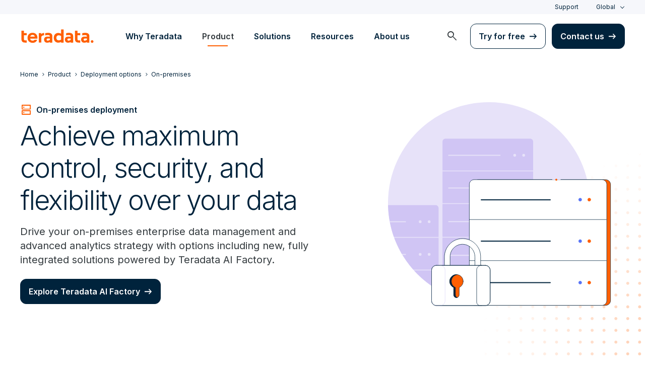

--- FILE ---
content_type: text/html; charset=utf-8
request_url: https://www.teradata.com/platform/deployment/on-premises
body_size: 81469
content:

<!DOCTYPE html>
<html lang="en" class="fonts-loaded">
<head id="head">
<meta charset="UTF-8" />
<meta name="viewport" content="width=device-width, initial-scale=1" />
<title>On-Premises Deployment | Teradata</title>
<meta property="og:title" content="On-Premises Deployment | Teradata" />
<meta name="description" content="Empower your on-premises data strategy with Teradata&#x2019;s purpose-built infrastructure, or leverage your existing investments to streamline data management.">
<meta property="og:description" content="Empower your on-premises data strategy with Teradata&#x2019;s purpose-built infrastructure, or leverage your existing investments to streamline data management." />
<link rel="alternate" type="application/rss+xml" title="RSS feed for Teradata Press Releases" href="https://www.teradata.com/rss/news" />
<link rel="alternate" type="application/rss+xml" title="RSS feed for Teradata Blogs" href="https://www.teradata.com/rss/blogs" />
<link rel="canonical" href="https://www.teradata.com/platform/deployment/on-premises" />
<link rel="alternate" hreflang="x-default" href="https://www.teradata.com/platform/deployment/on-premises" />
<link rel="alternate" hreflang="en" href="https://www.teradata.com/platform/deployment/on-premises" />
<link rel="alternate" hreflang="de" href="https://www.teradata.de/platform/deployment/on-premises" />
<link rel="alternate" hreflang="fr" href="https://www.teradata.fr/platform/deployment/on-premises" />
<link rel="alternate" hreflang="ja" href="https://www.teradata.jp/platform/deployment/on-premises" />
<link rel="alternate" hreflang="ko" href="https://kr.teradata.com/platform/deployment/on-premises" />

<meta property="og:image:width" content="640" />
<meta property="og:image:height" content="336" />
<meta name="twitter:card" content="summary_large_image" />
<meta property="og:image" content="https://www.teradata.com/Content/Assets/default/teradata-logo-social.png" />
<meta property="twitter:image" content="https://www.teradata.com/Content/Assets/default/teradata-logo-social.png" />
<meta property="og:type" content="website" />
<meta name="twitter:site" content="@teradata" />
<meta property="article:published_time" content="2023-05-09T17:52:12-07:00" />
<meta property="article:modified_time" content="2025-06-23T16:57:50-07:00" />
<script type="text/javascript">
    window.dataLayer = window.dataLayer || [];
    if (typeof gtag === 'undefined') {
        function gtag() { dataLayer.push(arguments); }
    }
      
    gtag('event', 'kenticoPageDetails', {
        'LastModified': '06/23/2025',
        'CreatedPublish': '05/09/2023'
    });
        
</script>


<link rel="preconnect" href="https://marvel-b1-cdn.bc0a.com/" crossorigin />
<link rel="dns-prefetch" href="https://marvel-b1-cdn.bc0a.com/" />
<link rel="preconnect" href="https://www.googletagmanager.com/" crossorigin />
<link rel="dns-prefetch" href="https://www.googletagmanager.com/" />
<link rel="preconnect" href="https://fonts.googleapis.com">
<link rel="preconnect" href="https://fonts.gstatic.com" crossorigin>
<link rel="preconnect" href="https://js.monitor.azure.com/" crossorigin />
<link rel="dns-prefetch" href="https://js.monitor.azure.com/" />

<link rel="dns-prefetch" href="https://celebrus.teradata.com/" />
<link rel="dns-prefetch" href="https://geoip-js.com/" />
<link rel="dns-prefetch" href="https://www.google-analytics.com/" />
<script type="text/javascript">
window.dataLayer = window.dataLayer || [];
if (typeof gtag === 'undefined') {
function gtag() { dataLayer.push(arguments); }
}
if (localStorage.getItem('consentMode') === null) {
gtag('consent', 'default', {
'ad_storage': 'denied',
'ad_user_data ': 'denied',
'ad_personalization': 'denied',
'analytics_storage': 'denied',
'personalization_storage': 'denied',
'functionality_storage': 'denied',
'security_storage': 'denied'
});
} else {
gtag('consent', 'default', JSON.parse(localStorage.getItem('consentMode')));
}
</script>
<!-- Google Tag Manager -->
<script>(function(w,d,s,l,i){w[l]=w[l]||[];w[l].push({'gtm.start':
new Date().getTime(),event:'gtm.js'});var f=d.getElementsByTagName(s)[0],
j=d.createElement(s),dl=l!='dataLayer'?'&l='+l:'';j.async=true;j.src=
'https://www.googletagmanager.com/gtm.js?id='+i+dl;f.parentNode.insertBefore(j,f);
})(window,document,'script','dataLayer','GTM-TVR3P3LC');</script>
<!-- End Google Tag Manager -->
<!-- Google Tag Manager -->
<script type="text/javascript">
(function (w, d, s, l, i) {
w[l] = w[l] || []; w[l].push({
'gtm.start':
new Date().getTime(), event: 'gtm.js'
}); var f = d.getElementsByTagName(s)[0],
j = d.createElement(s), dl = l != 'dataLayer' ? '&l=' + l : ''; j.async = true; j.src =
'https://www.googletagmanager.com/gtm.js?id=' + i + dl; f.parentNode.insertBefore(j, f);
})(window, document, 'script', 'dataLayer', 'GTM-MH978LC');</script>
<!-- End Google Tag Manager -->

<link href="https://fonts.googleapis.com/css2?family=Inter:wght@300;400;600&display=block" rel="stylesheet">
<link rel="stylesheet" href="https://fonts.googleapis.com/css2?family=Material+Symbols+Outlined:opsz,wght,FILL,GRAD@48,400,0,0&display=block" />
<link href="/Content/Styles/compiled/main.css?token=1.3778.0.3777" rel="stylesheet" type="text/css" />


<style>.anti-flicker { visibility: hidden !important }</style>
<script>(function (e, t, p) { var n = document.documentElement, s = { p: [], r: [] }, u = { p: s.p, r: s.r, push: function (e) { s.p.push(e) }, ready: function (e) { s.r.push(e) } }; e.intellimize = u, n.className += " " + p, setTimeout(function () { n.className = n.className.replace(RegExp(" ?" + p), "") }, t) })(window, 4000, 'anti-flicker')</script>
<link rel="preload" href="https://cdn.intellimize.co/snippet/117395157.js" as="script">
<script src="https://cdn.intellimize.co/snippet/117395157.js" async onerror="document.documentElement.className = document.documentElement.className.replace(RegExp(' ?anti-flicker'), '');"></script>
<link rel="preconnect" href="https://api.intellimize.co" crossorigin>
<link rel="preconnect" href="https://117395157.intellimizeio.com">
<link rel="preconnect" href="https://log.intellimize.co" crossorigin>
<script type="text/javascript">!function(T,l,y){var S=T.location,k="script",D="instrumentationKey",C="ingestionendpoint",I="disableExceptionTracking",E="ai.device.",b="toLowerCase",w="crossOrigin",N="POST",e="appInsightsSDK",t=y.name||"appInsights";(y.name||T[e])&&(T[e]=t);var n=T[t]||function(d){var g=!1,f=!1,m={initialize:!0,queue:[],sv:"5",version:2,config:d};function v(e,t){var n={},a="Browser";return n[E+"id"]=a[b](),n[E+"type"]=a,n["ai.operation.name"]=S&&S.pathname||"_unknown_",n["ai.internal.sdkVersion"]="javascript:snippet_"+(m.sv||m.version),{time:function(){var e=new Date;function t(e){var t=""+e;return 1===t.length&&(t="0"+t),t}return e.getUTCFullYear()+"-"+t(1+e.getUTCMonth())+"-"+t(e.getUTCDate())+"T"+t(e.getUTCHours())+":"+t(e.getUTCMinutes())+":"+t(e.getUTCSeconds())+"."+((e.getUTCMilliseconds()/1e3).toFixed(3)+"").slice(2,5)+"Z"}(),iKey:e,name:"Microsoft.ApplicationInsights."+e.replace(/-/g,"")+"."+t,sampleRate:100,tags:n,data:{baseData:{ver:2}}}}var h=d.url||y.src;if(h){function a(e){var t,n,a,i,r,o,s,c,u,p,l;g=!0,m.queue=[],f||(f=!0,t=h,s=function(){var e={},t=d.connectionString;if(t)for(var n=t.split(";"),a=0;a<n.length;a++){var i=n[a].split("=");2===i.length&&(e[i[0][b]()]=i[1])}if(!e[C]){var r=e.endpointsuffix,o=r?e.location:null;e[C]="https://"+(o?o+".":"")+"dc."+(r||"services.visualstudio.com")}return e}(),c=s[D]||d[D]||"",u=s[C],p=u?u+"/v2/track":d.endpointUrl,(l=[]).push((n="SDK LOAD Failure: Failed to load Application Insights SDK script (See stack for details)",a=t,i=p,(o=(r=v(c,"Exception")).data).baseType="ExceptionData",o.baseData.exceptions=[{typeName:"SDKLoadFailed",message:n.replace(/\./g,"-"),hasFullStack:!1,stack:n+"\nSnippet failed to load ["+a+"] -- Telemetry is disabled\nHelp Link: https://go.microsoft.com/fwlink/?linkid=2128109\nHost: "+(S&&S.pathname||"_unknown_")+"\nEndpoint: "+i,parsedStack:[]}],r)),l.push(function(e,t,n,a){var i=v(c,"Message"),r=i.data;r.baseType="MessageData";var o=r.baseData;return o.message='AI (Internal): 99 message:"'+("SDK LOAD Failure: Failed to load Application Insights SDK script (See stack for details) ("+n+")").replace(/\"/g,"")+'"',o.properties={endpoint:a},i}(0,0,t,p)),function(e,t){if(JSON){var n=T.fetch;if(n&&!y.useXhr)n(t,{method:N,body:JSON.stringify(e),mode:"cors"});else if(XMLHttpRequest){var a=new XMLHttpRequest;a.open(N,t),a.setRequestHeader("Content-type","application/json"),a.send(JSON.stringify(e))}}}(l,p))}function i(e,t){f||setTimeout(function(){!t&&m.core||a()},500)}var e=function(){var n=l.createElement(k);n.src=h;var e=y[w];return!e&&""!==e||"undefined"==n[w]||(n[w]=e),n.onload=i,n.onerror=a,n.onreadystatechange=function(e,t){"loaded"!==n.readyState&&"complete"!==n.readyState||i(0,t)},n}();y.ld<0?l.getElementsByTagName("head")[0].appendChild(e):setTimeout(function(){l.getElementsByTagName(k)[0].parentNode.appendChild(e)},y.ld||0)}try{m.cookie=l.cookie}catch(p){}function t(e){for(;e.length;)!function(t){m[t]=function(){var e=arguments;g||m.queue.push(function(){m[t].apply(m,e)})}}(e.pop())}var n="track",r="TrackPage",o="TrackEvent";t([n+"Event",n+"PageView",n+"Exception",n+"Trace",n+"DependencyData",n+"Metric",n+"PageViewPerformance","start"+r,"stop"+r,"start"+o,"stop"+o,"addTelemetryInitializer","setAuthenticatedUserContext","clearAuthenticatedUserContext","flush"]),m.SeverityLevel={Verbose:0,Information:1,Warning:2,Error:3,Critical:4};var s=(d.extensionConfig||{}).ApplicationInsightsAnalytics||{};if(!0!==d[I]&&!0!==s[I]){var c="onerror";t(["_"+c]);var u=T[c];T[c]=function(e,t,n,a,i){var r=u&&u(e,t,n,a,i);return!0!==r&&m["_"+c]({message:e,url:t,lineNumber:n,columnNumber:a,error:i}),r},d.autoExceptionInstrumented=!0}return m}(y.cfg);function a(){y.onInit&&y.onInit(n)}(T[t]=n).queue&&0===n.queue.length?(n.queue.push(a),n.trackPageView({})):a()}(window,document,{
src: "https://js.monitor.azure.com/scripts/b/ai.2.min.js", // The SDK URL Source
crossOrigin: "anonymous", 
cfg: { // Application Insights Configuration
    connectionString: 'InstrumentationKey=9c9b0dec-232f-4b10-b7b6-bffff7e84c2b;IngestionEndpoint=https://westus3-1.in.applicationinsights.azure.com/;ApplicationId=7d208ea3-adcc-4a5f-af63-16ca72bef025'
}});</script>
<script src="/js/Celebrus/bsci.js"></script>


<script>
(function () { 
   var script = document.createElement('script');
   script.type = "text/javascript"; 
   script.setAttribute("id", "be-schema-script"); 
   script.setAttribute("data-customerid", "f00000000151999"); 
   script.setAttribute("data-testmode", "false");
   script.setAttribute("src", "https://schema-cf.bc0a.com/corejs/be-schema-v3.js"); 
   var head = document.head || document.getElementsByTagName("head")[0];
   head.appendChild(script); 
})();
</script>

</head>
<body>
    <div class="container-wide skip__container">
        <a href="#title" id="skip" class="button btn-primary skip__main">Skip to main content</a>
    </div>
<!-- Google Tag Manager (noscript) -->
<noscript>
    <iframe src="https://www.googletagmanager.com/ns.html?id=GTM-TVR3P3LC" height="0" width="0" style="display:none;visibility:hidden"></iframe>
</noscript>
<!-- End Google Tag Manager (noscript) -->
<!-- Google Tag Manager (noscript) -->
<noscript>
    <iframe src="https://www.googletagmanager.com/ns.html?id=GTM-MH978LC" style="display: none; visibility: hidden; height: 0px; width: 0px;"></iframe>
</noscript>
<!-- End Google Tag Manager (noscript) -->
    <div>
        <nav>
            <div class="header-nav-wrapper">
    <section class="header-utility nav-3 background-grayLight color-navy d-none d-xl-flex">
        <div class="container-wide d-flex align-items-center">
            <div class="header-utility__right d-flex">
                <ul class="header-utility__nav me-4">
                            <li><a href="https://support.teradata.com/csm" data-gtm-category="header"
                                    data-gtm-action="utility bar click"
                                    data-gtm-label="Support">Support</a>
                            </li>
                </ul>
                <section class="td-language-selector">
    <button data-celebrus="Header - Language Selector" data-gtm-category="header"
        data-gtm-action="utility bar click" data-gtm-label="language selector" role="combobox"
        aria-label="Select language" aria-controls="languages" aria-expanded="false" tabindex="0" aria-haspopup="true"
        class="td-language-selector__toggle selected">Global</button>
    <select class="td-language-selector__select" size="5" id="languages">
        <option lang="en-US" class="td-language-selector__menu-item active" selected="selected" id="Global">Global</option>
        <option lang="de-DE" role="link" data-href="https://www.teradata.de" id="Deutschland" class="td-language-selector__menu-item" data-gtm-category="header" data-gtm-action="utility bar click" data-gtm-label="language selector Deutschland">Deutschland</option>
        <option lang="fr-FR" role="link" data-href="https://www.teradata.fr" id="France" class="td-language-selector__menu-item" data-gtm-category="header" data-gtm-action="utility bar click" data-gtm-label="language selector France">France</option>
        <option lang="ja-JP" role="link" data-href="https://www.teradata.jp" id="&#x65E5;&#x672C;" class="td-language-selector__menu-item" data-gtm-category="header" data-gtm-action="utility bar click" data-gtm-label="language selector &#x65E5;&#x672C;">&#x65E5;&#x672C;</option>
        <option lang="ko-KR" role="link" data-href="https://kr.teradata.com" id="&#xB300;&#xD55C;&#xBBFC;&#xAD6D;" class="td-language-selector__menu-item" data-gtm-category="header" data-gtm-action="utility bar click" data-gtm-label="language selector &#xB300;&#xD55C;&#xBBFC;&#xAD6D;">&#xB300;&#xD55C;&#xBBFC;&#xAD6D;</option>
    </select>
</section>
            </div>
        </div>
    </section>
    <section id="site-header">
        <header class="header-nav d-none d-xl-flex">
            <div class="container-wide">
                <div class="row">
                    <nav class="col d-flex justify-content-between align-items-center">
                        <div class="header-nav__element d-flex">
                            <a class="header-nav__logo" href="/" data-gtm-category="header"
                                data-gtm-action="header logo click" data-gtm-label="teradata." aria-label="teradata.">
                                <div>
                                    <svg class="teradata-logo">
                                        <use xlink:href="/Content/Assets/svg-defs.svg#teradata-logo"></use>
                                    </svg>
                                </div>
                            </a>
                        </div>
                        <ul data-menu="headerMainMenu" class="header-nav__main-menu header-nav__element nav-1"
                            role="menu">
                                    <li role="presentation"><a href="/why-teradata"
                                            class="header-nav__main-menu__link" data-gtm-category="header"
                                            data-gtm-action="glbl nav click" data-gtm-label="Why Teradata"
                                            data-main-link="Why Teradata" aria-expanded="false" aria-haspopup="true"
                                            aria-controls="why-teradata"
                                            role="menuitem">Why Teradata</a></li>
                                    <li role="presentation"><a href="/platform"
                                            class="header-nav__main-menu__link" data-gtm-category="header"
                                            data-gtm-action="glbl nav click" data-gtm-label="Product"
                                            data-main-link="Product" aria-expanded="false" aria-haspopup="true"
                                            aria-controls="product"
                                            role="menuitem">Product</a></li>
                                    <li role="presentation"><a href="/solutions"
                                            class="header-nav__main-menu__link" data-gtm-category="header"
                                            data-gtm-action="glbl nav click" data-gtm-label="Solutions"
                                            data-main-link="Solutions" aria-expanded="false" aria-haspopup="true"
                                            aria-controls="solutions"
                                            role="menuitem">Solutions</a></li>
                                    <li role="presentation"><a href="/insights"
                                            class="header-nav__main-menu__link" data-gtm-category="header"
                                            data-gtm-action="glbl nav click" data-gtm-label="Resources"
                                            data-main-link="Resources" aria-expanded="false" aria-haspopup="true"
                                            aria-controls="resources"
                                            role="menuitem">Resources</a></li>
                                    <li role="presentation"><a href="/about-us"
                                            class="header-nav__main-menu__link" data-gtm-category="header"
                                            data-gtm-action="glbl nav click" data-gtm-label="About us"
                                            data-main-link="About us" aria-expanded="false" aria-haspopup="true"
                                            aria-controls="about-us"
                                            role="menuitem">About us</a></li>
                        </ul>
                        <div class="head-nav__alt-menu-wrapper header-nav__element">
                            <ul class="header-nav__alt-menu d-flex align-items-center justify-content-end relative"
                                role="menu">
                                <li role="presentation">
                                    <button class="header-nav__alt-menu__search d-flex me-3 align-items-center justify-content-center" aria-label="launch search modal"
                                        data-gtm-category="search" data-gtm-action="search icon click"
                                        data-main-search="Search" role="menuitem"
                                        id="search-button" tabindex="0">
                                        <span class="material-symbols-outlined color-slate md-24">search</span>
                                    </button>
                                </li>
                                <li role="presentation">
                                    <a class="button button-secondary me-3" href="/getting-started/demos/clearscape-analytics" data-gtm-category="header" data-gtm-action="cta click" data-gtm-label="Try for free" role="menuitem">Try for free</a>
                                </li>
                                <li role="presentation">
                                    <a class="button" href="/about-us/contact" data-gtm-category="header" data-gtm-action="cta click" data-gtm-label="Contact us" role="menuitem">Contact us</a>
                                </li>
                            </ul>
                        </div>
                    </nav>
                </div>
            </div>
            <section id="site-vue-nav"></section>
            <section id="vue-search__drop-section"></section>
        </header>
        <header class="header-nav-mobile d-block d-xl-none">
            <nav class="d-flex justify-content-between align-items-center px-6 shadow--s">
                <a class="header-nav__logo d-flex align-items-center" href="/" data-gtm-category="header"
                    data-gtm-action="header logo click" data-gtm-label="teradata." aria-label="teradata.">
                    <div>
                        <svg class="teradata-logo">
                            <use xlink:href="/Content/Assets/svg-defs.svg#teradata-logo">
                            </use>
                        </svg>
                    </div>
                </a>
                <ul class="header-nav-mobile__top-links">
                    <li>
                        <button data-vue-trigger="header-nav-mobile__search"
                            v-click.prevent="mobileSearchOpen = !mobileSearchOpen; mobileOpen = false"
                            class="header-nav-mobile__search-link" data-gtm-action="search icon click"
                            data-gtm-category="search" data-gtm-label="search" aria-label="Header - Search Mobile">
                            <span class="material-symbols-outlined md-24">search</span>
                        </button>
                    </li>
                    <li>
                        <button data-vue-trigger="header-nav-mobile__menu"
                            aria-label="Click or Press enter to open menu" tabindex="0"
                            data-gtm-action="hamburger nav click" data-gtm-category="header"
                            class="header-nav-mobile__menu-icon">
                            <span></span>
                            <span></span>
                            <span></span>
                            <span></span>
                        </button>
                    </li>
                </ul>
            </nav>

            <section id="vue-mobile-slide"></section>
        </header>
        <div id="vue-blackout"></div>
    </section>
</div>
        </nav>
        <main id="maincontent" >
            
<div>
    <div  class="    ">

    <div class="">
        




<nav class="breadcrumb-nav container-wide" aria-label="breadcrumbs">
    <ul itemscope="" itemtype="https://schema.org/BreadcrumbList">
        <li class="breadcrumb-nav-item" itemprop="itemListElement" itemscope="" itemtype="https://schema.org/ListItem">
            <a href="/" data-gtm-category="content page" data-gtm-action="breadcrumb click" data-gtm-label="Teradata | /" itemprop="item"><span itemprop="name">Home</span></a>
            <meta itemprop="position" content="1">
        </li>
            <li class="breadcrumb-nav-item" itemprop="itemListElement" itemscope="" itemtype="https://schema.org/ListItem">
                <a href="/platform" data-gtm-category="content page" data-gtm-action="breadcrumb click" data-gtm-label="Product | /platform" itemprop="item" itemscope="" itemtype="https://schema.org/WebPage" itemid="/platform"><span itemprop="name">Product</span></a>
                <meta itemprop="position" content="2">
            </li>
            <li class="breadcrumb-nav-item breadcrumb-mobile" itemprop="itemListElement" itemscope="" itemtype="https://schema.org/ListItem">
                <a href="/platform/deployment" data-gtm-category="content page" data-gtm-action="breadcrumb click" data-gtm-label="Deployment options | /platform/deployment" itemprop="item" itemscope="" itemtype="https://schema.org/WebPage" itemid="/platform/deployment"><span itemprop="name">Deployment options</span></a>
                <meta itemprop="position" content="3">
            </li>
        <li class="breadcrumb-nav-item" itemprop="itemListElement" itemscope="" itemtype="https://schema.org/ListItem">
                <a href="/platform/deployment/on-premises" data-gtm-category="content page" data-gtm-action="breadcrumb click" data-gtm-label="On-premises | /platform/deployment/on-premises" itemprop="item" itemscope="" itemtype="https://schema.org/WebPage" itemid="/platform/deployment/on-premises"><span itemprop="name">On-premises</span></a>
            <meta itemprop="position" content="3">
        </li>
    </ul>
</nav>
    


    </div>
</div>


<section class="media-showcase  with-dots">
    <div class="media-showcase__container d-flex flex-row-reverse align-items-center container-wide"  style="">
        <div class="media-showcase__media-container d-flex align-items-center justify-content-center justify-content-md-end">
            <div class="media-selector__media-item align-items-center">
                






<div ><img alt="On-Premise Deployment" class="media-selector__media-item--img" data-src="https://www.teradata.com/getmedia/c8f0f3f2-799f-42c5-a9ab-360eb575ab14/deployment-on_premises_1.svg?origin=fd" loading="lazy" src="https://www.teradata.com/getmedia/c8f0f3f2-799f-42c5-a9ab-360eb575ab14/deployment-on_premises_1.svg?origin=fd" title="" /></div>
    


            </div>
        </div>
        <div  class="media-showcase__text" style="">
            





<div class="hero_banner__content--wrapper">
            <div class="label-hasIcon d-inline-flex align-items-center mb-2"><span class="material-symbols-outlined md-24 color-orange me-2">dns</span> <span >On-premises deployment</span></div>
        <h1 class="hero_banner__heading  ">Achieve maximum control, security, and flexibility over your data
        </h1>
        <p class="hero_banner__subheading">Drive your on-premises enterprise data management and advanced analytics strategy with options including new, fully integrated solutions powered by Teradata AI Factory.</p>
        <div class="hero_banner_cta-wrapper d-block d-lg-flex align-items-center mt-2">
            <a data-gtm-category="banner" data-gtm-action="hero" data-gtm-label="Explore Teradata AI Factory" data-celebrus="Explore Teradata AI Factory" href="/platform/teradata-ai-factory" class="button" >Explore Teradata AI Factory</a>
        </div>

</div>

    


        </div>
    </div>
    <div class="dots"></div>
</section>
<section   class="double-rich-text section-padding__top   text-left  ">
    <div class="container-wide">
        <div class="row align-items-center">
            <div  class="col-12 col-lg-6">
                




<div class="card icon-card col-12 nolink mb-3">
    <span class="material-symbols-outlined color-orange">earbuds</span>
    <h3 class="">Match performance to workloads </h3>
    <p>Experience faster, more consistent query responses with powerful, modern technology.</p>
</div>
    






<div class="card icon-card col-12 nolink mb-3">
    <span class="material-symbols-outlined color-orange">fit_screen</span>
    <h3 class="">Scale to fit shifting needs </h3>
    <p>Dynamically allocate resources with extreme elasticity for more cost-effective and environmentally sustainable scaling. </p>
</div>
    


            </div>
            <div  class="col-12 col-lg-6 pt-9 pt-lg-0">
                




<div class="card icon-card col-12 nolink mb-3">
    <span class="material-symbols-outlined color-orange">trending_down</span>
    <h3 class="">Lower TCO</h3>
    <p>Reduce your data center cost and complexity with the lowest price per query at scale. </p>
</div>
    






<div class="card icon-card col-12 nolink mb-3">
    <span class="material-symbols-outlined color-orange">hub</span>
    <h3 class="">Protect your business</h3>
    <p>Minimize downtime and ensure smooth operations with mission-critical availability and performance continuity.</p>
</div>
    


            </div>
        </div>
    </div>
</section>

        <section data-celebrus="Headline" class="large-headline teradata-large-headline overflow-hidden    background-white text-left">
            <div  class="container-wide">
                <div class="large-headline__inner--narrow">
                    




        <span class="label-hasUnderline">On-premises deployment options</span>
        <h2 class="heading__large">Choose the best solution for your business goals</h2>
    <p class="pt-4">The best choice for any one workload or organization is often based on multiple considerations, such as strategy, timing, price, and competing priorities. Empower your on-premises data and analytics strategy with our Teradata solutions.</p>

    


                </div>
            </div>
        </section>
<section class="section-padding__bottom   text-left">
    <div class="container-wide">
        <div class="row">
            <article class="col-md-3">
                




<div class="card icon-card col-12 mb-3">
    <a href="/platform/teradata-ai-factory" class="card_content no-underline" data-gtm-category="content_card" data-gtm-action="Card click" data-gtm-label="Teradata AI Factory" >
            <span class="material-symbols-outlined color-orange">memory</span>
        <h3 class="">Teradata AI Factory</h3>
            <p>Teradata AI Factory is purpose-built for executing AI workloads on premises for regulated industries and organizations looking for complete control over enterprise data.</p>
    </a>
</div>
    


            </article>
            <article class="col-md-3">
                




<div class="card icon-card col-12 mb-3">
    <a href="/resources/datasheets/teradata-intelliflex" class="card_content no-underline" data-gtm-category="content_card" data-gtm-action="Card click" data-gtm-label="Teradata VantageCore IntelliFlex&#xAE;" >
            <span class="material-symbols-outlined color-orange">dns</span>
        <h3 class="">Teradata VantageCore IntelliFlex&#xAE;</h3>
            <p>Designed for demanding mixed workloads at scale, Teradata’s flagship  infrastructure lets you get the best price per performance. </p>
    </a>
</div>
    


            </article>
            <article class="col-md-3">
                




<div class="card icon-card col-12 mb-3">
    <a href="/partners/dell-technologies" class="card_content no-underline" data-gtm-category="content_card" data-gtm-action="Card click" data-gtm-label="Teradata VantageCore powered by Dell Technologies" >
            <span class="material-symbols-outlined color-orange">Sync_Saved_Locally</span>
        <h3 class="">Teradata VantageCore powered by Dell Technologies</h3>
            <p>Fully integrated and optimized Dell infrastructure coupled with Teradata Vantage™ software designed to enable a wide range of businesses and use cases.</p>
    </a>
</div>
    


            </article>
            <article class="col-md-3">
                




<div class="card icon-card col-12 mb-3">
    <a href="/resources/datasheets/teradata-database-on-vmware" class="card_content no-underline" data-gtm-category="content_card" data-gtm-action="Card click" data-gtm-label="Teradata VantageCore VMware" >
            <span class="material-symbols-outlined color-orange">cloud</span>
        <h3 class="">Teradata VantageCore VMware</h3>
            <p>Easily deploy virtual machines when you combine the flexibility and scalability of Vantage software with your own hardware.</p>
    </a>
</div>
    


            </article>
        </div>
    </div>
</section>

        <section data-celebrus="Headline" class="large-headline teradata-large-headline overflow-hidden    background-grayLight text-left">
            <div  class="container-wide">
                <div class="large-headline__inner--narrow">
                    




        <span class="label-hasUnderline">When to use an on-premises deployment </span>
        <h2 class="heading__large">Improve performance, security, and TCO </h2>
    <p class="pt-4">If your business requires high-performance processing, has strict data security and privacy requirements, and significant workload requirements, Teradata has a fully customizable on-premises solution to fit your needs. For example, Teradata workloads that deal with sensitive financial or healthcare data may require an on-premises or private cloud deployment to ensure maximum control over data and compliance with regulations. Discover the many ways you can use Teradata to meet your specific business demands. </p>

    


                </div>
            </div>
        </section>
<input type="hidden" id="hdnUniqueId" />
<section class="content-tabs background-grayLight section-padding__bottom">
    <ul class="button-tabs__nav button-tabs ">
        <li class=""><a href="#ContentTabs-0" data-target="#ContentTabs-0" class="button tab">Use cases</a></li>
        <li class="mx-4"><a href="#ContentTabs-1" data-target="#ContentTabs-1" class="button tab">Key considerations</a></li>
    </ul>
    <div class="container-wide tabs-container">
                <section id="ContentTabs-0" class="content-tab pt-5 row two-col">
                    <article class="col-12 col-lg-6">
                        







    <div class="fr-view">
        <p><img src="/getmedia/1619b311-bf35-48f1-86b9-3d247a4e51b6/blade2-when_to_use-use_cases-financial_services.jpg?origin=fd" alt="Use Cases Financial Services" style="width: 602px; margin-bottom: 0" class="border12 fr-fic fr-dib fr-dragging"></p><h3 style="padding-bottom: 0.5rem">Financial services</h3><p>Centrally manage and monitor the entire system to quickly identify and resolve potential issues and ensure business continuity.<br><br></p>
    </div>


    


                    </article>
                    <article class="col-12 col-lg-6">
                        







    <div class="fr-view">
        <p><img src="/getmedia/abbcf379-c89f-4eb3-b848-7917d58cf920/blade2-when_to_use-use_cases-healthcare.jpg?origin=fd" style="margin-bottom: 0" class="border12 fr-fic fr-dib" alt="Use Cases Healthcare"></p><h3 style="padding-bottom: 0.5rem">Healthcare</h3><p>Provide massively parallel processing (MPP) for production use cases where scalability is mission critical.<br><br></p>
    </div>


    


                    </article>
                </section>
                <div id="ContentTabs-1" class="content-tab pt-5 row media-showcase media-showcase--reverse">
                    <div class="media-showcase__container d-flex align-items-center" style="">
                        <div class="media-showcase__text" style="">
                            







    <div class="fr-view">
        <section class="row mx-0"><article class="col-12 col-md-6"><span class="material-symbols-outlined color-orange">monitoring</span><h3>Maximum performance</h3><p>Achieve faster query responses with industry-leading workload management.</p></article><article class="col-12 col-md-6"><span class="material-symbols-outlined color-orange">live_help</span><h3>Enhanced support</h3><p>Get the industry’s best maintenance and support with unmatched protection for business-critical environments.</p></article><article class="col-12 mt-md-7"><span class="material-symbols-outlined color-orange">paid</span><h3>Improved ROI</h3><p>Accelerate time to value with use cases to support all analytic workloads.</p></article></section>
    </div>


    


                        </div>
                        <div class="media-showcase__media-container d-flex align-items-center justify-content-center">
                            <div class="media-selector__media-item">
                                






<img alt="Use Cases Key Considerations" class="media-selector__media-item--img border12" data-src="https://marvel-b1-cdn.bc0a.com/f00000000151999/www.teradata.com/getmedia/49944e3b-15ff-46c9-91ee-9ecb412a7c90/blade2-when_to_use-key_considerations.jpg?origin=fd" loading="lazy" src="https://marvel-b1-cdn.bc0a.com/f00000000151999/www.teradata.com/getmedia/49944e3b-15ff-46c9-91ee-9ecb412a7c90/blade2-when_to_use-key_considerations.jpg?origin=fd" title="Use Cases Key Considerations" />
    


                            </div>
                        </div>
                    </div>
                </div>
    </div>
</section>
    <script src="/Content/Scripts/dist/widgets/contentabs.min.js?token=1.3778.0.3777"></script>


        <section data-celebrus="Headline" class="large-headline teradata-large-headline overflow-hidden    background-white text-left">
            <div  class="container-wide">
                <div class="large-headline__inner--narrow">
                    




        <h2 class="heading__large">Explore more deployment options</h2>

    


                </div>
            </div>
        </section>
<section   class="double-rich-text section-padding__bottom--short   text-left  ">
    <div class="container-wide">
        <div class="row align-items-start">
            <div  class="col-12 col-lg-6">
                




<div class="card icon-card col-12 mb-3">
    <a href="/platform/deployment/hybrid-cloud" class="card_content no-underline" data-gtm-category="content_card" data-gtm-action="Card click" data-gtm-label="Hybrid cloud" >
            <span class="material-symbols-outlined color-orange">cloud_circle</span>
        <h3 class="">Hybrid cloud</h3>
            <p>Unify new and existing infrastructure, meet ever-changing business demands, and be ready for whatever comes next with hybrid cloud deployment. Get a mix of on-premises and public cloud options working together.</p>
    </a>
</div>
    


            </div>
            <div  class="col-12 col-lg-6 pt-9 pt-lg-0">
                




<div class="card icon-card col-12 mb-3">
    <a href="/platform/deployment/cloud" class="card_content no-underline" data-gtm-category="content_card" data-gtm-action="Card click" data-gtm-label="Public cloud" >
            <span class="material-symbols-outlined color-orange">lock_open</span>
        <h3 class="">Public cloud</h3>
            <p>Combine the power of Teradata VantageCloud with the flexibility and cost savings of public cloud service providers like Amazon Web Services, Microsoft Azure, and Google Cloud.<br><br></p>
    </a>
</div>
    


            </div>
        </div>
    </div>
</section>

        <section data-celebrus="Headline" class="large-headline teradata-large-headline overflow-hidden    background-white text-left">
            <div  class="container-wide">
                <div class="large-headline__inner--narrow">
                    




        <span class="label-hasUnderline">Related</span>
        <h2 class="heading__large">Explore our insights for on-premises and private cloud</h2>

    


                </div>
            </div>
        </section>
<div  class="    ">

    <div class="container-wide">
        




        <section class="card-listing swiper swiper-related-posts">
            <div class="swiper-wrapper align-items-stretch row flex-nowrap px-lg-0 ">
                    <div class="col-4 pb-3 py-xl-3 swiper-slide">
                        <article class="large-card__wrapper border-rounded--small ">
                            <a href="/insights/brochures/teradata-ai-factory" aria-label="Brochure - Teradata AI Factory" data-gtm-action="Card click" data-gtm-label="Teradata AI Factory" class="no-underline large-card flex-column">
                                    <div class="large-card__image-wrapper" id="">
                                        <img alt="Teradata AI Factory" class="large-card__image" data-src="//marvel-b1-cdn.bc0a.com/f00000000151999/www.teradata.com/getmedia/52e8e85b-dda7-4987-8231-44f548eea276/ai_factory_brochure-related-800.png?width=800&height=453&ext=.png&origin=fd" loading="lazy" />
                                    </div>
                                <div class="large-card__detail d-flex flex-column">
                                    <header>
                                            <span class="caption color-gray500 fontWeight-strong">Brochure</span>
                                        <h3>Teradata AI Factory</h3>
                                    </header>
                                </div>
                            </a>
                        </article>
                    </div>
                    <div class="col-4 pb-3 py-xl-3 swiper-slide">
                        <article class="large-card__wrapper border-rounded--small ">
                            <a href="/resources/white-papers/teradata-vantagecore-intelliflex-design-principles" aria-label="White paper - Teradata VantageCore IntelliFlex Design Principles" data-gtm-action="Card click" data-gtm-label="Teradata VantageCore IntelliFlex Design Principles" class="no-underline large-card flex-column">
                                    <div class="large-card__image-wrapper" id="">
                                        <img alt="Teradata VantageCore IntelliFlex Design Principles" class="large-card__image" data-src="//marvel-b1-cdn.bc0a.com/f00000000151999/www.teradata.com/getmedia/3fe42765-908f-4732-a158-1c973ccc6522/Teradata_VantageCore_IntelliFlex_Design_Principles.jpg?width=700&height=430&ext=.jpg&origin=fd" loading="lazy" />
                                    </div>
                                <div class="large-card__detail d-flex flex-column">
                                    <header>
                                            <span class="caption color-gray500 fontWeight-strong">White paper</span>
                                        <h3>Teradata VantageCore IntelliFlex Design Principles</h3>
                                    </header>
                                </div>
                            </a>
                        </article>
                    </div>
                    <div class="col-4 pb-3 py-xl-3 swiper-slide">
                        <article class="large-card__wrapper border-rounded--small ">
                            <a href="/resources/white-papers/teradata-vantage-optimized-solutions-for-analytic-workloads" aria-label="White paper - Teradata VantageCore Powered by Dell Technologies White Paper" data-gtm-action="Card click" data-gtm-label="Teradata VantageCore Powered by Dell Technologies White Paper" class="no-underline large-card flex-column">
                                    <div class="large-card__image-wrapper" id="">
                                        <img alt="Teradata VantageCore Powered by Dell Technologies White Paper" class="large-card__image" data-src="//marvel-b1-cdn.bc0a.com/f00000000151999/www.teradata.com/getmedia/440d9bd7-47a1-4f0b-9f72-8a7e39c7520c/dell_technologies-logo.png?width=700&height=430&ext=.png&origin=fd" loading="lazy" />
                                    </div>
                                <div class="large-card__detail d-flex flex-column">
                                    <header>
                                            <span class="caption color-gray500 fontWeight-strong">White paper</span>
                                        <h3>Teradata VantageCore Powered by Dell Technologies White Paper</h3>
                                    </header>
                                </div>
                            </a>
                        </article>
                    </div>
            </div>
        </section>
<script src="/Content/Scripts/dist/global/swiper-related-resources.min.js?token=1.3778.0.3777"></script>

    


    </div>
</div><div  class="section-padding__top--short    ">

    <div class="container-wide">
        




<div class="">
    <a data-gtm-action="CTA click" data-gtm-label="See more related | /insights" href="/insights" class="button button-secondary">See more related</a>
</div>

    


    </div>
</div><section   class="double-rich-text section-padding__top section-padding__bottom   text-left  ">
    <div class="container-wide container-wide__grid">
        <div class="row background-navy color-white border12 p-8 p-lg-10">
            <div  class="col-12 col-lg-6">
                




        <h1 class="heading__large">Speak to the team</h1>

    


            </div>
            <div  class="col-12 col-lg-6 pt-9 pt-lg-0">
                




    <div class="media-showcase__text-body fr-view">
        <p>Ready to power your on-premises data and analytics with Teradata?</p>
    </div>
    <div class="media-showcase__text-cta media-showcase__text-cta--no-fade d-block d-lg-flex align-items-center mt-2">
        <a href="/about-us/contact" class="button" data-gtm-category="banner" data-gtm-action="hero" data-gtm-label="Talk to an expert | /about-us/contact" >Talk to an expert</a>
    </div>

    


            </div>
        </div>
    </div>
</section>

</div>

           
<section class="background-grayLight">
    <aside class="be-ix-link-block">
            <div class="be-related-link-container"><div class="be-label">Also of Interest</div><ul class="be-list"><li class="be-list-item"><a class="be-related-link" href="/insights/data-architecture/on-premises-vs-cloud">On-Premises vs. Cloud: Pros and Cons of Each</a></li><li class="be-list-item"><a class="be-related-link" href="/insights/data-platform/on-premises-to-cloud-migration">On-premises to Cloud Migration</a></li><li class="be-list-item"><a class="be-related-link" href="/platform/deployment/cloud-data-warehouse">Cloud Data Warehouse</a></li></ul></div>

    </aside>
</section>

        </main>
        <footer class="footer-nav background-grayLight">
        <script type="text/javascript">document.getElementById('maincontent').classList.remove('with-notification');</script>
    <section class="container-wide">
            <ul class="row footer-nav__desktop d-none d-xl-flex">
                        <li class="col-12 col-md">
                            <div>
                                <h3 class="h4">Why Teradata</h3>
                                <ul>
                                    <li>
                                        <a href="/why-teradata" data-gtm-category="Footer" data-gtm-action="footer nav click" data-gtm-label="Why we&#x27;re trusted | /why-teradata">Why we&#x27;re trusted</a>
                                    </li>
                                    <li>
                                        <a href="/trust-security-center" data-gtm-category="Footer" data-gtm-action="footer nav click" data-gtm-label="Trust &amp; Security Center | /trust-security-center">Trust &amp; Security Center</a>
                                    </li>
                                    <li>
                                        <a href="/customers" data-gtm-category="Footer" data-gtm-action="footer nav click" data-gtm-label="Success stories | /customers">Success stories</a>
                                    </li>
                                    <li>
                                        <a href="/about-us/awards" data-gtm-category="Footer" data-gtm-action="footer nav click" data-gtm-label="Awards &amp; recognition | /about-us/awards">Awards &amp; recognition</a>
                                    </li>
                                    <li>
                                        <a href="/insights/analyst-content" data-gtm-category="Footer" data-gtm-action="footer nav click" data-gtm-label="Analyst reports | /insights/analyst-content">Analyst reports</a>
                                    </li>
                                    <li>
                                        <a href="/why-teradata/business-value" data-gtm-category="Footer" data-gtm-action="footer nav click" data-gtm-label="Business value &amp; ROI | /why-teradata/business-value">Business value &amp; ROI</a>
                                    </li>
                                    <li>
                                        <a href="/platform/deployment" data-gtm-category="Footer" data-gtm-action="footer nav click" data-gtm-label="Deployment | /platform/deployment">Deployment</a>
                                    </li>
                            </ul>
                        </div>
                    </li>
                        <li class="col-12 col-md">
                            <div>
                                <h3 class="h4">Product</h3>
                                <ul>
                                    <li>
                                        <a href="/platform/vantagecloud" data-gtm-category="Footer" data-gtm-action="footer nav click" data-gtm-label="Teradata VantageCloud | /platform/vantagecloud">Teradata VantageCloud</a>
                                    </li>
                                    <li>
                                        <a href="/platform/deployment/on-premises" data-gtm-category="Footer" data-gtm-action="footer nav click" data-gtm-label="Teradata on premises | /platform/deployment/on-premises">Teradata on premises</a>
                                    </li>
                                    <li>
                                        <a href="/platform/ai-unlimited" data-gtm-category="Footer" data-gtm-action="footer nav click" data-gtm-label="Teradata AI Unlimited | /platform/ai-unlimited">Teradata AI Unlimited</a>
                                    </li>
                                    <li>
                                        <a href="/platform/clearscape-analytics" data-gtm-category="Footer" data-gtm-action="footer nav click" data-gtm-label="ClearScape Analytics | /platform/clearscape-analytics">ClearScape Analytics</a>
                                    </li>
                                    <li>
                                        <a href="/platform/workloads" data-gtm-category="Footer" data-gtm-action="footer nav click" data-gtm-label="Workloads | /platform/workloads">Workloads</a>
                                    </li>
                                    <li>
                                        <a href="/getting-started/pricing" data-gtm-category="Footer" data-gtm-action="footer nav click" data-gtm-label="Consumption pricing | /getting-started/pricing">Consumption pricing</a>
                                    </li>
                            </ul>
                        </div>
                    </li>
                        <li class="col-12 col-md">
                            <div>
                                <h3 class="h4">Solutions</h3>
                                <ul>
                                    <li>
                                        <a href="/industries" data-gtm-category="Footer" data-gtm-action="footer nav click" data-gtm-label="Industries | /industries">Industries</a>
                                    </li>
                                    <li>
                                        <a href="/solutions/customer-experience" data-gtm-category="Footer" data-gtm-action="footer nav click" data-gtm-label="Customer experience (CX) | /solutions/customer-experience">Customer experience (CX)</a>
                                    </li>
                                    <li>
                                        <a href="/solutions/finance-transformation" data-gtm-category="Footer" data-gtm-action="footer nav click" data-gtm-label="Finance transformation | /solutions/finance-transformation">Finance transformation</a>
                                    </li>
                                    <li>
                                        <a href="/solutions/fraud-prevention" data-gtm-category="Footer" data-gtm-action="footer nav click" data-gtm-label="Fraud prevention | /solutions/fraud-prevention">Fraud prevention</a>
                                    </li>
                                    <li>
                                        <a href="/solutions/dynamic-supply-chain" data-gtm-category="Footer" data-gtm-action="footer nav click" data-gtm-label="Supply chain logistics | /solutions/dynamic-supply-chain">Supply chain logistics</a>
                                    </li>
                                    <li>
                                        <a href="/solutions/business-use-cases" data-gtm-category="Footer" data-gtm-action="footer nav click" data-gtm-label="Use cases | /solutions/business-use-cases">Use cases</a>
                                    </li>
                                    <li>
                                        <a href="/partners" data-gtm-category="Footer" data-gtm-action="footer nav click" data-gtm-label="Partners | /partners">Partners</a>
                                    </li>
                                    <li class="d-flex justify-content-start align-items-center">
                                        <a href="https://teradata.my.site.com/teradataPRM/s/login/" data-gtm-category="Footer" data-gtm-action="footer nav click" data-gtm-label="Partner portal login | https://teradata.my.site.com/teradataPRM/s/login/">Partner portal login</a>
                                        <span class="material-symbols-outlined md-16 ms-2">open_in_new</span>
                                    </li>
                                    <li>
                                        <a href="/why-teradata/teradata-services" data-gtm-category="Footer" data-gtm-action="footer nav click" data-gtm-label="Services | /why-teradata/teradata-services">Services</a>
                                    </li>
                            </ul>
                        </div>
                    </li>
                        <li class="col-12 col-md">
                            <div>
                                <h3 class="h4">Resources</h3>
                                <ul>
                                    <li>
                                        <a href="/insights/ai-and-machine-learning" data-gtm-category="Footer" data-gtm-action="footer nav click" data-gtm-label="AI/ML | /insights/ai-and-machine-learning">AI/ML</a>
                                    </li>
                                    <li>
                                        <a href="/insights/data-analytics" data-gtm-category="Footer" data-gtm-action="footer nav click" data-gtm-label="Data Analytics | /insights/data-analytics">Data Analytics</a>
                                    </li>
                                    <li>
                                        <a href="/insights/data-architecture" data-gtm-category="Footer" data-gtm-action="footer nav click" data-gtm-label="Data architecture | /insights/data-architecture">Data architecture</a>
                                    </li>
                                    <li>
                                        <a href="/insights/data-platform" data-gtm-category="Footer" data-gtm-action="footer nav click" data-gtm-label="Data platform | /insights/data-platform">Data platform</a>
                                    </li>
                                    <li>
                                        <a href="/insights/data-security" data-gtm-category="Footer" data-gtm-action="footer nav click" data-gtm-label="Data security | /insights/data-security">Data security</a>
                                    </li>
                                    <li>
                                        <a href="/university/overview" data-gtm-category="Footer" data-gtm-action="footer nav click" data-gtm-label="Teradata University | /university/overview">Teradata University</a>
                                    </li>
                                    <li>
                                        <a href="/insights/webinars" data-gtm-category="Footer" data-gtm-action="footer nav click" data-gtm-label="Webinars | /insights/webinars">Webinars</a>
                                    </li>
                                    <li>
                                        <a href="/getting-started/demos" data-gtm-category="Footer" data-gtm-action="footer nav click" data-gtm-label="Demo hub | /getting-started/demos">Demo hub</a>
                                    </li>
                                    <li class="d-flex justify-content-start align-items-center">
                                        <a href="https://developers.teradata.com/" data-gtm-category="Footer" data-gtm-action="footer nav click" data-gtm-label="Developer portal | https://developers.teradata.com/">Developer portal</a>
                                        <span class="material-symbols-outlined md-16 ms-2">open_in_new</span>
                                    </li>
                                    <li class="d-flex justify-content-start align-items-center">
                                        <a href="https://support.teradata.com/csm" data-gtm-category="Footer" data-gtm-action="footer nav click" data-gtm-label="Support portal | https://support.teradata.com/csm">Support portal</a>
                                        <span class="material-symbols-outlined md-16 ms-2">open_in_new</span>
                                    </li>
                            </ul>
                        </div>
                    </li>
                        <li class="col-12 col-md">
                            <div>
                                <h3 class="h4">About us</h3>
                                <ul>
                                    <li>
                                        <a href="/about-us" data-gtm-category="Footer" data-gtm-action="footer nav click" data-gtm-label="Who we are | /about-us">Who we are</a>
                                    </li>
                                    <li>
                                        <a href="/about-us/leadership" data-gtm-category="Footer" data-gtm-action="footer nav click" data-gtm-label="Our leadership | /about-us/leadership">Our leadership</a>
                                    </li>
                                    <li>
                                        <a href="/about-us/our-story" data-gtm-category="Footer" data-gtm-action="footer nav click" data-gtm-label="Our story | /about-us/our-story">Our story</a>
                                    </li>
                                    <li>
                                        <a href="/about-us/environmental-social-governance" data-gtm-category="Footer" data-gtm-action="footer nav click" data-gtm-label="Sustainability | /about-us/environmental-social-governance">Sustainability</a>
                                    </li>
                                    <li>
                                        <a href="/about-us/inclusion-and-diversity" data-gtm-category="Footer" data-gtm-action="footer nav click" data-gtm-label="People &amp; culture | /about-us/inclusion-and-diversity">People &amp; culture</a>
                                    </li>
                                    <li>
                                        <a href="/about-us/teradata-cares" data-gtm-category="Footer" data-gtm-action="footer nav click" data-gtm-label="Teradata Cares | /about-us/teradata-cares">Teradata Cares</a>
                                    </li>
                                    <li>
                                        <a href="/about-us/careers" data-gtm-category="Footer" data-gtm-action="footer nav click" data-gtm-label="Careers | /about-us/careers">Careers</a>
                                    </li>
                                    <li>
                                        <a href="/events" data-gtm-category="Footer" data-gtm-action="footer nav click" data-gtm-label="Events and webinars | /events">Events and webinars</a>
                                    </li>
                                    <li>
                                        <a href="/getting-started/executive-briefing-center" data-gtm-category="Footer" data-gtm-action="footer nav click" data-gtm-label="Executive Briefing Center | /getting-started/executive-briefing-center">Executive Briefing Center</a>
                                    </li>
                                    <li>
                                        <a href="/newsroom" data-gtm-category="Footer" data-gtm-action="footer nav click" data-gtm-label="Newsroom | /newsroom">Newsroom</a>
                                    </li>
                                    <li class="d-flex justify-content-start align-items-center">
                                        <a href="https://investor.teradata.com" data-gtm-category="Footer" data-gtm-action="footer nav click" data-gtm-label="Investors | https://investor.teradata.com">Investors</a>
                                        <span class="material-symbols-outlined md-16 ms-2">open_in_new</span>
                                    </li>
                            </ul>
                        </div>
                    </li>
            <li class="col-12 col-md">
                <h3 class=h4>Social media</h3>
                <ul class="footer_social">
                    <li>
                        <a data-gtm-category="Footer" data-gtm-action="social click" data-gtm-label="https://www.linkedin.com/company/teradata" href="https://www.linkedin.com/company/teradata" class="icon-social" target="_blank" rel="noopener" aria-label="Social Link - Teradata on LinkedIn">
                            <svg data-gtm-category="Footer" data-gtm-action="social click" data-gtm-label="https://www.linkedin.com/company/teradata">
                                <use data-gtm-category="Footer" data-gtm-action="social click" data-gtm-label="https://www.linkedin.com/company/teradata" xlink:href="/Content/Assets/svg-defs.svg#icon-social-linkedIn"></use>
                            </svg>
                        </a>
                    </li>
                    <li>
                        <a data-gtm-category="Footer" data-gtm-action="social click" data-gtm-label="https://github.com/Teradata" href="https://github.com/Teradata" class="icon-social" target="_blank" rel="noopener" aria-label="Social Link - Teradata on GitHub">
                            <svg data-gtm-category="Footer" data-gtm-action="social click" data-gtm-label="https://github.com/Teradata">
                                <use data-gtm-category="Footer" data-gtm-action="social click" data-gtm-label="https://github.com/Teradata" xlink:href="/Content/Assets/svg-defs.svg#icon-social-github"></use>
                            </svg>
                        </a>
                    </li>
                    <li>
                        <a data-gtm-category="Footer" data-gtm-action="social click" data-gtm-label="https://medium.com/teradata" href="https://medium.com/teradata" class="icon-social" target="_blank" rel="noopener" aria-label="Social Link - Teradata on Medium">
                            <svg data-gtm-category="Footer" data-gtm-action="social click" data-gtm-label="https://medium.com/teradata">
                                <use data-gtm-category="Footer" data-gtm-action="social click" data-gtm-label="https://medium.com/teradata" xlink:href="/Content/Assets/svg-defs.svg#icon-social-medium"></use>
                            </svg>
                        </a>
                    </li>
                    <li>
                        <a data-gtm-category="Footer" data-gtm-action="social click" data-gtm-label="https://twitter.com/teradata" href="https://twitter.com/teradata" class="icon-social" target="_blank" rel="noopener" aria-label="Social Link - Teradata on Twitter">
                            <svg data-gtm-category="Footer" data-gtm-action="social click" data-gtm-label="https://twitter.com/teradata">
                                <use data-gtm-category="Footer" data-gtm-action="social click" data-gtm-label="https://twitter.com/teradata" xlink:href="/Content/Assets/svg-defs.svg#icon-social-twitter"></use>
                            </svg>
                        </a>
                    </li>
                    <li>
                        <a data-gtm-category="Footer" data-gtm-action="social click" data-gtm-label="https://www.youtube.com/user/teradata" href="https://www.youtube.com/user/teradata" class="icon-social" target="_blank" rel="noopener" aria-label="Social Link - Teradata on Youtube">
                            <svg data-gtm-category="Footer" data-gtm-action="social click" data-gtm-label="https://www.youtube.com/user/teradata">
                                <use data-gtm-category="Footer" data-gtm-action="social click" data-gtm-label="https://www.youtube.com/user/teradata" xlink:href="/Content/Assets/svg-defs.svg#icon-social-youTube"></use>
                            </svg>
                        </a>
                    </li>
                    <li>
                        <a data-gtm-category="Footer" data-gtm-action="social click" data-gtm-label="https://www.facebook.com/Teradata" href="https://www.facebook.com/Teradata" class="icon-social" target="_blank" rel="noopener" aria-label="Social Link - Teradata on Facebook">
                            <svg data-gtm-category="Footer" data-gtm-action="social click" data-gtm-label="https://www.facebook.com/Teradata">
                                <use data-gtm-category="Footer" data-gtm-action="social click" data-gtm-label="https://www.facebook.com/Teradata" xlink:href="/Content/Assets/svg-defs.svg#icon-social-facebook"></use>
                            </svg>
                        </a>
                    </li>
                    <li>
                        <a data-gtm-category="Footer" data-gtm-action="social click" data-gtm-label="https://www.instagram.com/teradata/" href="https://www.instagram.com/teradata/" class="icon-social" target="_blank" rel="noopener" aria-label="Social Link - Teradata on Instagram">
                            <svg data-gtm-category="Footer" data-gtm-action="social click" data-gtm-label="https://www.instagram.com/teradata/">
                                <use data-gtm-category="Footer" data-gtm-action="social click" data-gtm-label="https://www.instagram.com/teradata/" xlink:href="/Content/Assets/svg-defs.svg#icon-social-instagram"></use>
                            </svg>
                        </a>
                    </li>
                    <li>
                        <a data-gtm-category="Footer" data-gtm-action="social click" data-gtm-label="/rss" href="/rss" class="icon-social" aria-label="Social Link - Teradata on RSS">
                            <svg data-gtm-category="Footer" data-gtm-action="social click" data-gtm-label="/rss">
                                <use data-gtm-category="Footer" data-gtm-action="social click" data-gtm-label="/rss" xlink:href="/Content/Assets/svg-defs.svg#icon-social-rss"></use>
                            </svg>
                        </a>
                    </li>
                </ul>
            </li>
        </ul>
        <nav class="accordionContent accordionContent-centered d-block d-xl-none footer-nav__mobile">
                    <details>
                        <summary class="px-0 py-4 d-flex justify-content-between align-items-center">
                            <h4 class="p-0">Why Teradata</h4>
                            <span class="icon caret"></span>
                        </summary>
                        <ul class="pb-4">
                            <li class="my-3"><a class="nav-2" href="/why-teradata">Why we&#x27;re trusted</a></li>
                            <li class="my-3"><a class="nav-2" href="/trust-security-center">Trust &amp; Security Center</a></li>
                            <li class="my-3"><a class="nav-2" href="/customers">Success stories</a></li>
                            <li class="my-3"><a class="nav-2" href="/about-us/awards">Awards &amp; recognition</a></li>
                            <li class="my-3"><a class="nav-2" href="/insights/analyst-content">Analyst reports</a></li>
                            <li class="my-3"><a class="nav-2" href="/why-teradata/business-value">Business value &amp; ROI</a></li>
                            <li class="my-3"><a class="nav-2" href="/platform/deployment">Deployment</a></li>
                        </ul>
                    </details>
                    <details>
                        <summary class="px-0 py-4 d-flex justify-content-between align-items-center">
                            <h4 class="p-0">Product</h4>
                            <span class="icon caret"></span>
                        </summary>
                        <ul class="pb-4">
                            <li class="my-3"><a class="nav-2" href="/platform/vantagecloud">Teradata VantageCloud</a></li>
                            <li class="my-3"><a class="nav-2" href="/platform/deployment/on-premises">Teradata on premises</a></li>
                            <li class="my-3"><a class="nav-2" href="/platform/ai-unlimited">Teradata AI Unlimited</a></li>
                            <li class="my-3"><a class="nav-2" href="/platform/clearscape-analytics">ClearScape Analytics</a></li>
                            <li class="my-3"><a class="nav-2" href="/platform/workloads">Workloads</a></li>
                            <li class="my-3"><a class="nav-2" href="/getting-started/pricing">Consumption pricing</a></li>
                        </ul>
                    </details>
                    <details>
                        <summary class="px-0 py-4 d-flex justify-content-between align-items-center">
                            <h4 class="p-0">Solutions</h4>
                            <span class="icon caret"></span>
                        </summary>
                        <ul class="pb-4">
                            <li class="my-3"><a class="nav-2" href="/industries">Industries</a></li>
                            <li class="my-3"><a class="nav-2" href="/solutions/customer-experience">Customer experience (CX)</a></li>
                            <li class="my-3"><a class="nav-2" href="/solutions/finance-transformation">Finance transformation</a></li>
                            <li class="my-3"><a class="nav-2" href="/solutions/fraud-prevention">Fraud prevention</a></li>
                            <li class="my-3"><a class="nav-2" href="/solutions/dynamic-supply-chain">Supply chain logistics</a></li>
                            <li class="my-3"><a class="nav-2" href="/solutions/business-use-cases">Use cases</a></li>
                            <li class="my-3"><a class="nav-2" href="/partners">Partners</a></li>
                            <li class="my-3"><a class="nav-2" href="https://teradata.my.site.com/teradataPRM/s/login/">Partner portal login</a></li>
                            <li class="my-3"><a class="nav-2" href="/why-teradata/teradata-services">Services</a></li>
                        </ul>
                    </details>
                    <details>
                        <summary class="px-0 py-4 d-flex justify-content-between align-items-center">
                            <h4 class="p-0">Resources</h4>
                            <span class="icon caret"></span>
                        </summary>
                        <ul class="pb-4">
                            <li class="my-3"><a class="nav-2" href="/insights/ai-and-machine-learning">AI/ML</a></li>
                            <li class="my-3"><a class="nav-2" href="/insights/data-analytics">Data Analytics</a></li>
                            <li class="my-3"><a class="nav-2" href="/insights/data-architecture">Data architecture</a></li>
                            <li class="my-3"><a class="nav-2" href="/insights/data-platform">Data platform</a></li>
                            <li class="my-3"><a class="nav-2" href="/insights/data-security">Data security</a></li>
                            <li class="my-3"><a class="nav-2" href="/university/overview">Teradata University</a></li>
                            <li class="my-3"><a class="nav-2" href="/insights/webinars">Webinars</a></li>
                            <li class="my-3"><a class="nav-2" href="/getting-started/demos">Demo hub</a></li>
                            <li class="my-3"><a class="nav-2" href="https://developers.teradata.com/">Developer portal</a></li>
                            <li class="my-3"><a class="nav-2" href="https://support.teradata.com/csm">Support portal</a></li>
                        </ul>
                    </details>
                    <details>
                        <summary class="px-0 py-4 d-flex justify-content-between align-items-center">
                            <h4 class="p-0">About us</h4>
                            <span class="icon caret"></span>
                        </summary>
                        <ul class="pb-4">
                            <li class="my-3"><a class="nav-2" href="/about-us">Who we are</a></li>
                            <li class="my-3"><a class="nav-2" href="/about-us/leadership">Our leadership</a></li>
                            <li class="my-3"><a class="nav-2" href="/about-us/our-story">Our story</a></li>
                            <li class="my-3"><a class="nav-2" href="/about-us/environmental-social-governance">Sustainability</a></li>
                            <li class="my-3"><a class="nav-2" href="/about-us/inclusion-and-diversity">People &amp; culture</a></li>
                            <li class="my-3"><a class="nav-2" href="/about-us/teradata-cares">Teradata Cares</a></li>
                            <li class="my-3"><a class="nav-2" href="/about-us/careers">Careers</a></li>
                            <li class="my-3"><a class="nav-2" href="/events">Events and webinars</a></li>
                            <li class="my-3"><a class="nav-2" href="/getting-started/executive-briefing-center">Executive Briefing Center</a></li>
                            <li class="my-3"><a class="nav-2" href="/newsroom">Newsroom</a></li>
                            <li class="my-3"><a class="nav-2" href="https://investor.teradata.com">Investors</a></li>
                        </ul>
                    </details>
            <nav class="my-7">
                <h3 class=h4>Social media</h3>
                <ul class="footer_social">
                    <li>
                        <a data-gtm-category="Footer" data-gtm-action="social click" data-gtm-label="https://www.linkedin.com/company/teradata" href="https://www.linkedin.com/company/teradata" class="icon-social" target="_blank" rel="noopener" aria-label="Social Link - Teradata on LinkedIn">
                            <svg data-gtm-category="Footer" data-gtm-action="social click" data-gtm-label="https://www.linkedin.com/company/teradata">
                                <use data-gtm-category="Footer" data-gtm-action="social click" data-gtm-label="https://www.linkedin.com/company/teradata" xlink:href="/Content/Assets/svg-defs.svg#icon-social-linkedIn"></use>
                            </svg>
                        </a>
                    </li>
                    <li>
                        <a data-gtm-category="Footer" data-gtm-action="social click" data-gtm-label="https://github.com/Teradata" href="https://github.com/Teradata" class="icon-social" target="_blank" rel="noopener" aria-label="Social Link - Teradata on GitHub">
                            <svg data-gtm-category="Footer" data-gtm-action="social click" data-gtm-label="https://github.com/Teradata">
                                <use data-gtm-category="Footer" data-gtm-action="social click" data-gtm-label="https://github.com/Teradata" xlink:href="/Content/Assets/svg-defs.svg#icon-social-github"></use>
                            </svg>
                        </a>
                    </li>
                    <li>
                        <a data-gtm-category="Footer" data-gtm-action="social click" data-gtm-label="https://medium.com/teradata" href="https://medium.com/teradata" class="icon-social" target="_blank" rel="noopener" aria-label="Social Link - Teradata on Medium">
                            <svg data-gtm-category="Footer" data-gtm-action="social click" data-gtm-label="https://medium.com/teradata">
                                <use data-gtm-category="Footer" data-gtm-action="social click" data-gtm-label="https://medium.com/teradata" xlink:href="/Content/Assets/svg-defs.svg#icon-social-medium"></use>
                        </svg>
                        </a>
                    </li>
                    <li>
                        <a data-gtm-category="Footer" data-gtm-action="social click" data-gtm-label="https://twitter.com/teradata" href="https://twitter.com/teradata" class="icon-social" target="_blank" rel="noopener" aria-label="Social Link - Teradata on Twitter">
                            <svg data-gtm-category="Footer" data-gtm-action="social click" data-gtm-label="https://twitter.com/teradata">
                                <use data-gtm-category="Footer" data-gtm-action="social click" data-gtm-label="https://twitter.com/teradata" xlink:href="/Content/Assets/svg-defs.svg#icon-social-twitter"></use>
                            </svg>
                        </a>
                    </li>
                    <li>
                        <a data-gtm-category="Footer" data-gtm-action="social click" data-gtm-label="https://www.youtube.com/user/teradata" href="https://www.youtube.com/user/teradata" class="icon-social" target="_blank" rel="noopener" aria-label="Social Link - Teradata on Youtube">
                            <svg data-gtm-category="Footer" data-gtm-action="social click" data-gtm-label="https://www.youtube.com/user/teradata">
                                <use data-gtm-category="Footer" data-gtm-action="social click" data-gtm-label="https://www.youtube.com/user/teradata" xlink:href="/Content/Assets/svg-defs.svg#icon-social-youTube"></use>
                            </svg>
                        </a>
                    </li>
                    <li>
                        <a data-gtm-category="Footer" data-gtm-action="social click" data-gtm-label="https://www.facebook.com/Teradata" href="https://www.facebook.com/Teradata" class="icon-social" target="_blank" rel="noopener" aria-label="Social Link - Teradata on Facebook">
                            <svg data-gtm-category="Footer" data-gtm-action="social click" data-gtm-label="https://www.facebook.com/Teradata">
                                <use data-gtm-category="Footer" data-gtm-action="social click" data-gtm-label="https://www.facebook.com/Teradata" xlink:href="/Content/Assets/svg-defs.svg#icon-social-facebook"></use>
                            </svg>
                        </a>
                    </li>
                    <li>
                        <a data-gtm-category="Footer" data-gtm-action="social click" data-gtm-label="https://www.instagram.com/teradata/" href="https://www.instagram.com/teradata/" class="icon-social" target="_blank" rel="noopener" aria-label="Social Link - Teradata on Instagram">
                            <svg data-gtm-category="Footer" data-gtm-action="social click" data-gtm-label="https://www.instagram.com/teradata/">
                                <use data-gtm-category="Footer" data-gtm-action="social click" data-gtm-label="https://www.instagram.com/teradata/" xlink:href="/Content/Assets/svg-defs.svg#icon-social-instagram"></use>
                            </svg>
                        </a>
                    </li>
                    <li>
                        <a data-gtm-category="Footer" data-gtm-action="social click" data-gtm-label="/rss" href="/rss" class="icon-social" aria-label="Social Link - Teradata on RSS">
                            <svg data-gtm-category="Footer" data-gtm-action="social click" data-gtm-label="/rss">
                                <use data-gtm-category="Footer" data-gtm-action="social click" data-gtm-label="/rss" xlink:href="/Content/Assets/svg-defs.svg#icon-social-rss"></use>
                            </svg>
                        </a>
                    </li>
                </ul>
            </nav>
        </nav>

        <div class="row footer-nav__baseline border-top-medium">
            <div class="col-12 col-lg-3 col-xl-4 px-lg-0">
                <span class="copyright">©2026 Teradata. All Rights Reserved</span>
            </div>
            <div class="col-12 col-lg-9 col-xl-8 d-flex justify-content-lg-end px-lg-0">
                <ul class="d-flex flex-wrap justify-content-between">
                    <li><a href="/sitemap">Sitemap</a></li>   
                    <li><a href="/privacy">Privacy</a></li>   
                    <li><a href="/privacy#do-not-sell-share">Don&#x2019;t sell/share my info</a></li>   
                    <li><a href="#tracking-consent">Tracking consent</a></li>   
                    <li><a href="/legal/legal-notice">Legal</a></li>   
                    <li><a href="/legal/terms-of-use">Terms of use</a></li>   
                    <li><a href="/about-us/environmental-social-governance/teradata-accessibility">Accessibility</a></li>   
                    <li><a href="/product-support-policy">Support policies</a></li>   
                </ul>
            </div>
        </div>
    </section>
</footer>
    </div>
        <script src="/Content/Scripts/dist/Pages/scripts.min.js?token=1.3778.0.3777" defer></script>
        <script src="/Content/Scripts/dist/navigation/nav.min.js?token=1.3778.0.3777" defer></script>
    
</body>
</html>


--- FILE ---
content_type: image/svg+xml
request_url: https://www.teradata.com/getmedia/c8f0f3f2-799f-42c5-a9ab-360eb575ab14/deployment-on_premises_1.svg?origin=fd
body_size: 1713
content:
<svg width="996" height="900" viewBox="0 0 996 900" fill="none" xmlns="http://www.w3.org/2000/svg">
<path d="M456.5 847C677.69 847 857 667.69 857 446.5C857 225.31 677.69 46 456.5 46C235.31 46 56 225.31 56 446.5C56 667.69 235.31 847 456.5 847Z" fill="#E7E2F9"/>
<mask id="mask0_4047_1669" style="mask-type:alpha" maskUnits="userSpaceOnUse" x="56" y="46" width="801" height="801">
<path d="M456.5 847C677.69 847 857 667.69 857 446.5C857 225.31 677.69 46 456.5 46C235.31 46 56 225.31 56 446.5C56 667.69 235.31 847 456.5 847Z" fill="#E7E2F9"/>
</mask>
<g mask="url(#mask0_4047_1669)">
<rect x="272.256" y="450.548" width="359.744" height="126.543" fill="#D0C5F4"/>
<path d="M272.256 203C272.256 196.373 277.629 191 284.256 191H620C626.627 191 632 196.373 632 203V317.543H272.256V203Z" fill="#D0C5F4"/>
<path d="M296.812 257.079H500.626" stroke="#E7E2F9" stroke-width="4" stroke-linecap="round"/>
<circle cx="594.527" cy="256.925" r="5.5" fill="#E7E2F9"/>
<circle cx="558.921" cy="256.925" r="5.5" fill="#E7E2F9"/>
<rect x="272.256" y="320.774" width="359.744" height="126.543" fill="#D0C5F4"/>
<path d="M296.812 386.854H500.626" stroke="#E7E2F9" stroke-width="4" stroke-linecap="round"/>
<circle cx="594.527" cy="386.699" r="5.5" fill="#E7E2F9"/>
<circle cx="558.921" cy="386.699" r="5.5" fill="#E7E2F9"/>
<rect x="272.256" y="454.548" width="359.744" height="126.543" fill="#D0C5F4"/>
<path d="M296.812 520.627H500.626" stroke="#E7E2F9" stroke-width="4" stroke-linecap="round"/>
<circle cx="594.527" cy="520.473" r="5.5" fill="#E7E2F9"/>
<circle cx="558.921" cy="520.473" r="5.5" fill="#E7E2F9"/>
<rect x="272.256" y="584.322" width="359.744" height="126.543" fill="#D0C5F4"/>
<rect x="272.256" y="588.322" width="359.744" height="126.543" fill="#D0C5F4"/>
<path d="M296.812 654.402H500.626" stroke="#E7E2F9" stroke-width="4" stroke-linecap="round"/>
<circle cx="594.527" cy="654.247" r="5.5" fill="#E7E2F9"/>
<circle cx="558.921" cy="654.247" r="5.5" fill="#E7E2F9"/>
<rect x="272.256" y="718.096" width="359.744" height="126.543" fill="#D0C5F4"/>
<rect x="272.256" y="718.096" width="359.744" height="126.543" fill="#D0C5F4"/>
<path d="M296.812 784.176H500.626" stroke="#E7E2F9" stroke-width="4" stroke-linecap="round"/>
<circle cx="594.527" cy="784.021" r="5.5" fill="#E7E2F9"/>
<circle cx="558.921" cy="784.021" r="5.5" fill="#E7E2F9"/>
<rect x="-103" y="714.548" width="359.744" height="126.543" fill="#D0C5F4"/>
<path d="M-103 467C-103 460.373 -97.6274 455 -91 455H244.744C251.371 455 256.744 460.373 256.744 467V581.543H-103V467Z" fill="#D0C5F4"/>
<path d="M-78.4436 521.079H125.37" stroke="#E7E2F9" stroke-width="4" stroke-linecap="round"/>
<circle cx="219.271" cy="520.925" r="5.5" fill="#E7E2F9"/>
<circle cx="183.665" cy="520.925" r="5.5" fill="#E7E2F9"/>
<rect x="-103" y="584.774" width="359.744" height="126.543" fill="#D0C5F4"/>
<path d="M-78.4436 650.854H125.37" stroke="#E7E2F9" stroke-width="4" stroke-linecap="round"/>
<circle cx="219.271" cy="650.699" r="5.5" fill="#E7E2F9"/>
<circle cx="183.665" cy="650.699" r="5.5" fill="#E7E2F9"/>
<rect x="-103" y="718.548" width="359.744" height="126.543" fill="#D0C5F4"/>
<path d="M-78.4436 784.627H125.37" stroke="#E7E2F9" stroke-width="4" stroke-linecap="round"/>
<circle cx="219.271" cy="784.473" r="5.5" fill="#E7E2F9"/>
<circle cx="183.665" cy="784.473" r="5.5" fill="#E7E2F9"/>
</g>
<path d="M395.75 373C395.75 362.369 404.369 353.75 415 353.75H920C930.631 353.75 939.25 362.369 939.25 373V834C939.25 844.631 930.632 853.25 920 853.25H415C404.369 853.25 395.75 844.631 395.75 834V373Z" fill="#FF5F02" stroke="#00233C" stroke-width="1.5"/>
<path d="M378.75 373C378.75 362.369 387.369 353.75 398 353.75H905C915.631 353.75 924.25 362.369 924.25 373V834C924.25 844.631 915.632 853.25 905 853.25H398C387.369 853.25 378.75 844.631 378.75 834V373Z" fill="white" stroke="#00233C" stroke-width="1.5"/>
<path d="M923.517 512.39H378" stroke="#00233C" stroke-width="1.5"/>
<path d="M923.518 675.47H378.001" stroke="#00233C" stroke-width="1.5"/>
<path d="M818.685 440.058C822.412 440.058 825.434 437.036 825.434 433.308C825.434 429.58 822.412 426.558 818.685 426.558C814.958 426.558 811.936 429.58 811.936 433.308C811.936 437.036 814.958 440.058 818.685 440.058Z" fill="#5975F6"/>
<path d="M854.733 440.058C858.461 440.058 861.482 437.036 861.482 433.308C861.482 429.58 858.461 426.558 854.733 426.558C851.006 426.558 847.984 429.58 847.984 433.308C847.984 437.036 851.006 440.058 854.733 440.058Z" fill="#FF5F02"/>
<path d="M426 434H700" stroke="#00233C" stroke-width="4" stroke-linecap="round"/>
<path d="M818.685 604.855C822.412 604.855 825.434 601.833 825.434 598.105C825.434 594.377 822.412 591.355 818.685 591.355C814.958 591.355 811.936 594.377 811.936 598.105C811.936 601.833 814.958 604.855 818.685 604.855Z" fill="#5975F6"/>
<path d="M854.737 604.855C858.466 604.855 861.489 601.833 861.489 598.105C861.489 594.377 858.466 591.355 854.737 591.355C851.007 591.355 847.984 594.377 847.984 598.105C847.984 601.833 851.007 604.855 854.737 604.855Z" fill="#FF5F02"/>
<path d="M426 598H700" stroke="#00233C" stroke-width="4" stroke-linecap="round"/>
<path d="M818.685 769.652C822.412 769.652 825.434 766.63 825.434 762.902C825.434 759.174 822.412 756.152 818.685 756.152C814.958 756.152 811.936 759.174 811.936 762.902C811.936 766.63 814.958 769.652 818.685 769.652Z" fill="#5975F6"/>
<path d="M854.733 769.652C858.461 769.652 861.482 766.63 861.482 762.902C861.482 759.174 858.461 756.152 854.733 756.152C851.006 756.152 847.984 759.174 847.984 762.902C847.984 766.63 851.006 769.652 854.733 769.652Z" fill="#FF5F02"/>
<path d="M426 763H700" stroke="#00233C" stroke-width="4" stroke-linecap="round"/>
<path d="M423.55 704.555H401.027V660.697C401.027 633.943 380.004 611.255 353.179 610.486C325.361 609.695 302.484 632.03 302.484 659.576V691.233C302.484 691.233 302.44 704.555 302.418 704.555H280.027C280.027 704.555 279.961 691.277 279.961 691.233V660.983C279.961 621.852 310.867 588.898 350.112 588.018C390.46 587.117 423.595 619.565 423.595 659.576V704.555H423.55Z" fill="white" stroke="#00233C" stroke-width="1.5" stroke-linecap="round" stroke-linejoin="round"/>
<path d="M442.443 694.477H247.954C237.486 694.477 229 702.963 229 713.431V835.086C229 845.554 237.486 854.04 247.954 854.04H442.443C452.912 854.04 461.398 845.554 461.398 835.086V713.431C461.398 702.963 452.912 694.477 442.443 694.477Z" fill="white"/>
<path d="M247.954 694.477H428.659V854.04H247.954C237.505 854.04 229 845.557 229 835.086V713.431C229 702.982 237.483 694.477 247.954 694.477Z" fill="white" stroke="#00233C" stroke-width="1.5" stroke-linecap="round" stroke-linejoin="round"/>
<path d="M425.853 694.477H442.443C452.892 694.477 461.397 702.96 461.397 713.431V835.086C461.397 845.535 452.914 854.04 442.443 854.04H421.943C414.167 854.04 407.849 847.722 407.849 839.946V712.481C407.849 702.54 415.912 694.477 425.853 694.477Z" fill="white" stroke="#00233C" stroke-width="1.5" stroke-linecap="round" stroke-linejoin="round"/>
<path d="M263.594 694.477H247.954C237.486 694.477 229 702.963 229 713.431V835.086C229 845.554 237.486 854.04 247.954 854.04H263.594C274.063 854.04 282.549 845.554 282.549 835.086V713.431C282.549 702.963 274.063 694.477 263.594 694.477Z" stroke="#DCD4F7" stroke-width="1.5" stroke-linecap="round" stroke-linejoin="round"/>
<path d="M442.443 694.477H247.954C237.486 694.477 229 702.963 229 713.431V835.086C229 845.554 237.486 854.04 247.954 854.04H442.443C452.912 854.04 461.398 845.554 461.398 835.086V713.431C461.398 702.963 452.912 694.477 442.443 694.477Z" stroke="#00233C" stroke-width="1.5" stroke-linecap="round" stroke-linejoin="round"/>
<path d="M354.433 757.723C354.433 742.944 342.437 730.949 327.659 730.949C312.88 730.949 300.884 742.944 300.884 757.723C300.884 768.658 307.468 778.069 316.878 782.222V811.802C316.878 817.767 321.716 822.582 327.659 822.582C333.601 822.582 338.439 817.744 338.439 811.802V782.222C347.85 778.069 354.433 768.68 354.433 757.723Z" fill="#FF5F02" stroke="#00233C" stroke-width="1.5" stroke-linecap="round" stroke-linejoin="round"/>
<path d="M323.55 811.78V782.2C314.14 778.047 307.557 768.658 307.557 757.701C307.557 744.049 317.785 732.804 330.973 731.17C329.868 731.037 328.764 730.949 327.637 730.949C312.858 730.949 300.863 742.944 300.863 757.723C300.863 768.658 307.446 778.069 316.857 782.222V811.802C316.857 817.767 321.695 822.582 327.637 822.582C328.808 822.582 329.935 822.384 330.973 822.052C326.665 820.638 323.528 816.596 323.528 811.802L323.55 811.78Z" fill="#00233C" stroke="#00233C" stroke-width="1.5" stroke-linecap="round" stroke-linejoin="round"/>
<path d="M741 353L708 353" stroke="#E7E2F9" stroke-width="3"/>
<path d="M724 358C726.209 358 728 356.209 728 354C728 351.791 726.209 350 724 350C721.791 350 720 351.791 720 354C720 356.209 721.791 358 724 358Z" fill="#FF5F02"/>
</svg>


--- FILE ---
content_type: text/javascript
request_url: https://www.teradata.com/Content/Scripts/dist/widgets/contentabs.min.js?token=1.3778.0.3777
body_size: 92
content:
document.addEventListener("DOMContentLoaded",function(){let t=!0,e=document.getElementById("hdnUniqueId"),n=e.value,s=document.querySelectorAll("#hdnUniqueId");if(s.length>1){let t=0;s.forEach(e=>{""==e.value&&(t+=1)})}e.remove(),document.querySelectorAll(".content-tabs"+n+" .button-tabs .button.tab").forEach(e=>{if(e.addEventListener("click",function(t){t.preventDefault();let s=e.getAttribute("href");if(0==e.classList.contains("primary")){let t=document.querySelector(".content-tabs"+n+" .button-tabs .primary");null!=t&&t.classList.remove("primary"),e.classList.add("primary"),document.querySelectorAll(".content-tabs"+n+" .tabs-container .content-tab").forEach(t=>{"#"+t.getAttribute("id")==s?(t.classList.remove("d-none"),t.classList.add("d-flex")):(t.classList.contains("d-flex")&&t.classList.remove("d-flex"),0==t.classList.contains("d-none")&&t.classList.add("d-none"))})}}),t){t=!1;const n=new MouseEvent("click",{view:window,bubbles:!0,cancelable:!0});e.dispatchEvent(n)}})});